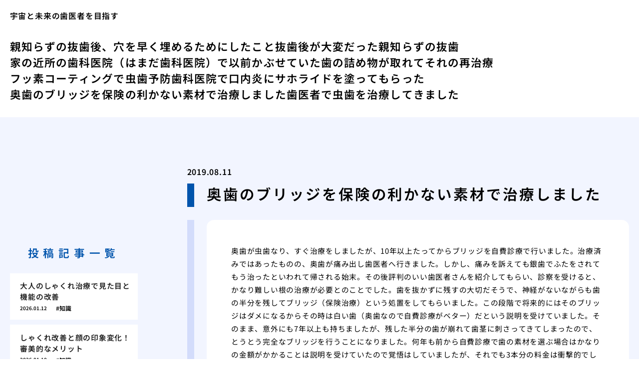

--- FILE ---
content_type: text/html; charset=UTF-8
request_url: https://bad-teeth.info/sozai/
body_size: 11047
content:
<!doctype html>
<html lang="ja">
<head>
  <meta charset="utf-8">
  <meta name="viewport" content="width=device-width, initial-scale=1, viewport-fit=cover">
  <meta name="format-detection" content="telephone=no">
  <title>奥歯のブリッジを保険の利かない素材で治療しました | 宇宙と未来の歯医者を目指す</title>
      <meta name="description" content="奥歯が虫歯なり、すぐ治療をしましたが、10年以上たってからブリッジを自費診療で行いました。治療済みではあったものの、奥歯が痛み出し歯医者へ行きました。しかし、痛みを訴えても銀歯でふたをされてもう治ったといわれて帰される始...">
  <meta name='robots' content='max-image-preview:large' />
	<style>img:is([sizes="auto" i], [sizes^="auto," i]) { contain-intrinsic-size: 3000px 1500px }</style>
	<style id='classic-theme-styles-inline-css' type='text/css'>
/*! This file is auto-generated */
.wp-block-button__link{color:#fff;background-color:#32373c;border-radius:9999px;box-shadow:none;text-decoration:none;padding:calc(.667em + 2px) calc(1.333em + 2px);font-size:1.125em}.wp-block-file__button{background:#32373c;color:#fff;text-decoration:none}
</style>
<link rel='stylesheet' id='style-css' href='https://bad-teeth.info/wp-content/themes/various-satellites/style.css?ver=1.0.5' type='text/css' media='all' />
<link rel='stylesheet' id='custom-css' href='https://bad-teeth.info/wp-content/themes/various-satellites/skin/f/style.css?ver=1.0.5' type='text/css' media='all' />
<script type="text/javascript" src="https://bad-teeth.info/wp-includes/js/jquery/jquery.min.js?ver=3.7.1" id="jquery-core-js"></script>
<script type="text/javascript" src="https://bad-teeth.info/wp-includes/js/jquery/jquery-migrate.min.js?ver=3.4.1" id="jquery-migrate-js"></script>
<link rel="canonical" href="https://bad-teeth.info/sozai/" />
<link rel="alternate" title="oEmbed (JSON)" type="application/json+oembed" href="https://bad-teeth.info/wp-json/oembed/1.0/embed?url=https%3A%2F%2Fbad-teeth.info%2Fsozai%2F" />
<link rel="alternate" title="oEmbed (XML)" type="text/xml+oembed" href="https://bad-teeth.info/wp-json/oembed/1.0/embed?url=https%3A%2F%2Fbad-teeth.info%2Fsozai%2F&#038;format=xml" />
<script type="application/ld+json">{
    "@context": "https:\/\/schema.org",
    "@type": "Article",
    "mainEntityOfPage": {
        "@type": "WebPage",
        "@id": "https:\/\/bad-teeth.info\/sozai\/"
    },
    "headline": "奥歯のブリッジを保険の利かない素材で治療しました | 宇宙と未来の歯医者を目指す",
    "description": "奥歯が虫歯なり、すぐ治療をしましたが、10年以上たってからブリッジを自費診療で行いました。治療済みではあったものの、奥歯が痛み出し歯医者へ行きました。しかし、痛みを訴えても銀歯でふたをされてもう治ったといわれて帰される始...",
    "datePublished": "2019-08-11T02:56:12+09:00",
    "dateModified": "2019-07-29T15:59:18+09:00",
    "image": "",
    "publisher": {
        "@type": "Organization",
        "name": "宇宙と未来の歯医者を目指す",
        "url": "https:\/\/bad-teeth.info"
    },
    "author": {
        "@type": "Person",
        "name": "yoshi"
    }
}</script></head>
<body>
<div class="wrapper">
<div class="block1">
  <header class="header">
    <h1 class="header-h1">宇宙と未来の歯医者を目指す</h1>      <button type="button" class="header-button" id="headerBtn"></button>
              <div class="header-menu" id="headerMenu">
          <button type="button" id="headerClose"></button>
          <nav class="menu-%e3%82%b0%e3%83%ad%e3%83%bc%e3%83%90%e3%83%ab%e3%83%a1%e3%83%8b%e3%83%a5%e3%83%bc-container"><ul><li id="menu-item-20" class="menu-item menu-item-type-post_type menu-item-object-page menu-item-home menu-item-20"><a href="https://bad-teeth.info/">親知らずの抜歯後、穴を早く埋めるためにしたこと</a></li>
<li id="menu-item-22" class="menu-item menu-item-type-post_type menu-item-object-page menu-item-22"><a href="https://bad-teeth.info/%e6%8a%9c%e6%ad%af%e5%be%8c%e3%81%8c%e5%a4%a7%e5%a4%89%e3%81%a0%e3%81%a3%e3%81%9f%e8%a6%aa%e7%9f%a5%e3%82%89%e3%81%9a%e3%81%ae%e6%8a%9c%e6%ad%af/">抜歯後が大変だった親知らずの抜歯</a></li>
<li id="menu-item-23" class="menu-item menu-item-type-post_type menu-item-object-page menu-item-23"><a href="https://bad-teeth.info/saichiryo/">家の近所の歯科医院（はまだ歯科医院）で以前かぶせていた歯の詰め物が取れてそれの再治療</a></li>
<li id="menu-item-24" class="menu-item menu-item-type-post_type menu-item-object-page menu-item-24"><a href="https://bad-teeth.info/husso/">フッ素コーティングで虫歯予防</a></li>
<li id="menu-item-37" class="menu-item menu-item-type-post_type menu-item-object-page menu-item-37"><a href="https://bad-teeth.info/konaien/">歯科医院で口内炎にサホライドを塗ってもらった</a></li>
<li id="menu-item-38" class="menu-item menu-item-type-post_type menu-item-object-page current-menu-item page_item page-item-14 current_page_item menu-item-38"><a href="https://bad-teeth.info/sozai/" aria-current="page">奥歯のブリッジを保険の利かない素材で治療しました</a></li>
<li id="menu-item-39" class="menu-item menu-item-type-post_type menu-item-object-page menu-item-39"><a href="https://bad-teeth.info/mushiba/">歯医者で虫歯を治療してきました</a></li>
</ul></nav>        </div>
        </header>
  </div>

<div class="block2">
    <main class="main">
    <article class="post">
        <div class="post-meta">
        <time class="post-time">2019.08.11</time>
              </div>
    
    <div class="post-title">奥歯のブリッジを保険の利かない素材で治療しました</div>

    
    <div class="post-content">
      <p>奥歯が虫歯なり、すぐ治療をしましたが、10年以上たってからブリッジを自費診療で行いました。治療済みではあったものの、奥歯が痛み出し歯医者へ行きました。しかし、痛みを訴えても銀歯でふたをされてもう治ったといわれて帰される始末。その後評判のいい歯医者さんを紹介してもらい、診察を受けると、かなり難しい根の治療が必要とのことでした。歯を抜かずに残すの大切だそうで、神経がないながらも歯の半分を残してブリッジ（保険治療）という処置をしてもらいました。この段階で将来的にはそのブリッジはダメになるからその時は白い歯（奥歯なので自費診療がベター）だという説明を受けていました。そのまま、意外にも7年以上も持ちましたが、残した半分の歯が崩れて歯茎に刺さってきてしまったので、とうとう完全なブリッジを行うことになりました。何年も前から自費診療で歯の素材を選ぶ場合はかなりの金額がかかることは説明を受けていたので覚悟はしていましたが、それでも3本分の料金は衝撃的でした。奥歯はそうとうな負担がかかるので、保険を使った素材だと色の問題だけではなくて、強度が一番の問題になってくるそうです。安い素材を選んで数年毎に治療を繰り返すことを考えると、歯への負担もありますし、一番強度の高い寿命より長く持つという素材を選択しました。一生ものなので、色もかみ合わせも何度も通って検討してもらい納得のいく治療をしてもらえました。</p>
    </div>
  </article>  </main>

      <aside class="sidebar">
        <div class="recents">
    <h3 class="recents-title sidebar-title">投稿記事一覧</h3>
    <div class="recents-item" id="recents">
              <a href="https://bad-teeth.info/yci76/">
          <h4 class="recents-item-title">大人のしゃくれ治療で見た目と機能の改善</h4>
          <div class="recents-item-meta">
            <time>2026.01.12</time>
                          <small>知識</small>
                      </div>
        </a>
              <a href="https://bad-teeth.info/gbr70/">
          <h4 class="recents-item-title">しゃくれ改善と顔の印象変化！審美的なメリット</h4>
          <div class="recents-item-meta">
            <time>2026.01.10</time>
                          <small>知識</small>
                      </div>
        </a>
              <a href="https://bad-teeth.info/gb1is/">
          <h4 class="recents-item-title">くちびるが腫れる病気とは？ヘルペスから血管性浮腫まで</h4>
          <div class="recents-item-meta">
            <time>2025.12.30</time>
                          <small>医療</small>
                      </div>
        </a>
              <a href="https://bad-teeth.info/yr3rv/">
          <h4 class="recents-item-title">繰り返すくちびるの腫れ？慢性化を防ぐための対策</h4>
          <div class="recents-item-meta">
            <time>2025.12.25</time>
                          <small>医療</small>
                      </div>
        </a>
              <a href="https://bad-teeth.info/z6a5c/">
          <h4 class="recents-item-title">しゃくれを治すために知っておきたい外科手術の選択肢</h4>
          <div class="recents-item-meta">
            <time>2025.12.17</time>
                          <small>医療</small>
                      </div>
        </a>
              <a href="https://bad-teeth.info/pl5t5/">
          <h4 class="recents-item-title">くちびるの腫れとアレルギー？見過ごされがちな関連性</h4>
          <div class="recents-item-meta">
            <time>2025.12.10</time>
                          <small>知識</small>
                      </div>
        </a>
              <a href="https://bad-teeth.info/pik39/">
          <h4 class="recents-item-title">しゃくれを治す小児矯正！成長期にできること</h4>
          <div class="recents-item-meta">
            <time>2025.11.29</time>
                          <small>知識</small>
                      </div>
        </a>
              <a href="https://bad-teeth.info/a099g/">
          <h4 class="recents-item-title">くちびるが腫れるのは病気？専門医に相談すべき症状</h4>
          <div class="recents-item-meta">
            <time>2025.11.23</time>
                          <small>知識</small>
                      </div>
        </a>
              <a href="https://bad-teeth.info/u3ymv/">
          <h4 class="recents-item-title">子供のでかい口内炎親ができるケアとは</h4>
          <div class="recents-item-meta">
            <time>2025.10.15</time>
                          <small>未分類</small>
                      </div>
        </a>
              <a href="https://bad-teeth.info/beni1/">
          <h4 class="recents-item-title">費用と効果で選ぶオフィスホワイトニング頻度</h4>
          <div class="recents-item-meta">
            <time>2025.10.15</time>
                          <small>未分類</small>
                      </div>
        </a>
              <a href="https://bad-teeth.info/kq1ee/">
          <h4 class="recents-item-title">下の歯並びが悪くなってきたと感じた時の対処法</h4>
          <div class="recents-item-meta">
            <time>2025.10.14</time>
                          <small>未分類</small>
                      </div>
        </a>
              <a href="https://bad-teeth.info/k0snz/">
          <h4 class="recents-item-title">ベロのぶつぶつ病院は何科？受診の目安とは</h4>
          <div class="recents-item-meta">
            <time>2025.10.14</time>
                          <small>未分類</small>
                      </div>
        </a>
              <a href="https://bad-teeth.info/ci3ux/">
          <h4 class="recents-item-title">マスク口臭の原因は病気？考えられる歯科疾患</h4>
          <div class="recents-item-meta">
            <time>2025.10.13</time>
                          <small>未分類</small>
                      </div>
        </a>
              <a href="https://bad-teeth.info/gsfa2/">
          <h4 class="recents-item-title">ドライソケット進行と見た目の変化を解説</h4>
          <div class="recents-item-meta">
            <time>2025.10.13</time>
                          <small>未分類</small>
                      </div>
        </a>
              <a href="https://bad-teeth.info/x99ns/">
          <h4 class="recents-item-title">ブリッジ治療後の歯痛どう対処すればいいの</h4>
          <div class="recents-item-meta">
            <time>2025.10.11</time>
                          <small>未分類</small>
                      </div>
        </a>
              <a href="https://bad-teeth.info/khd2h/">
          <h4 class="recents-item-title">私のブリッジ体験記まさかの歯痛とその顛末</h4>
          <div class="recents-item-meta">
            <time>2025.10.11</time>
                          <small>未分類</small>
                      </div>
        </a>
              <a href="https://bad-teeth.info/nvfm2/">
          <h4 class="recents-item-title">ホワイトニング後の飲み物何を選ぶべき？</h4>
          <div class="recents-item-meta">
            <time>2025.10.10</time>
                          <small>未分類</small>
                      </div>
        </a>
              <a href="https://bad-teeth.info/f6vsv/">
          <h4 class="recents-item-title">奥歯が欠けたまま放置するリスクとは？</h4>
          <div class="recents-item-meta">
            <time>2025.10.08</time>
                          <small>未分類</small>
                      </div>
        </a>
              <a href="https://bad-teeth.info/839ui/">
          <h4 class="recents-item-title">リステリン使用後の食事すぐに食べても大丈夫？</h4>
          <div class="recents-item-meta">
            <time>2025.10.07</time>
                          <small>未分類</small>
                      </div>
        </a>
              <a href="https://bad-teeth.info/jy0qs/">
          <h4 class="recents-item-title">リステリン使用時の注意点これを守って安全に</h4>
          <div class="recents-item-meta">
            <time>2025.10.06</time>
                          <small>未分類</small>
                      </div>
        </a>
              <a href="https://bad-teeth.info/c749s/">
          <h4 class="recents-item-title">しゃくれ改善自力トレーニングの限界と危険性</h4>
          <div class="recents-item-meta">
            <time>2025.10.06</time>
                          <small>未分類</small>
                      </div>
        </a>
              <a href="https://bad-teeth.info/w9n4k/">
          <h4 class="recents-item-title">リンパが腫れるほどの奥歯の痛み放置リスク</h4>
          <div class="recents-item-meta">
            <time>2025.10.04</time>
                          <small>未分類</small>
                      </div>
        </a>
              <a href="https://bad-teeth.info/fyt55/">
          <h4 class="recents-item-title">でかい口内炎の治し方市販薬と病院</h4>
          <div class="recents-item-meta">
            <time>2025.10.04</time>
                          <small>未分類</small>
                      </div>
        </a>
              <a href="https://bad-teeth.info/fqbe9/">
          <h4 class="recents-item-title">痛いベロの下の口内炎早く治すための対処法</h4>
          <div class="recents-item-meta">
            <time>2025.10.01</time>
                          <small>未分類</small>
                      </div>
        </a>
              <a href="https://bad-teeth.info/16vkz/">
          <h4 class="recents-item-title">マスク生活と口呼吸口臭悪化の意外な関係</h4>
          <div class="recents-item-meta">
            <time>2025.09.30</time>
                          <small>未分類</small>
                      </div>
        </a>
              <a href="https://bad-teeth.info/y792t/">
          <h4 class="recents-item-title">ブリッジを長持ちさせる秘訣と歯痛予防の日常ケア</h4>
          <div class="recents-item-meta">
            <time>2025.09.30</time>
                          <small>未分類</small>
                      </div>
        </a>
              <a href="https://bad-teeth.info/stae6/">
          <h4 class="recents-item-title">奥歯の奥とリンパの痛み歯科か耳鼻科か？</h4>
          <div class="recents-item-meta">
            <time>2025.09.29</time>
                          <small>未分類</small>
                      </div>
        </a>
              <a href="https://bad-teeth.info/de88s/">
          <h4 class="recents-item-title">ストレスとでかい口内炎意外な関係性</h4>
          <div class="recents-item-meta">
            <time>2025.09.29</time>
                          <small>未分類</small>
                      </div>
        </a>
              <a href="https://bad-teeth.info/wnzs0/">
          <h4 class="recents-item-title">ブリッジの歯痛再治療は必要？歯科医の判断基準</h4>
          <div class="recents-item-meta">
            <time>2025.09.29</time>
                          <small>未分類</small>
                      </div>
        </a>
              <a href="https://bad-teeth.info/5824t/">
          <h4 class="recents-item-title">しゃくれ治療の第一歩自力でできる情報収集</h4>
          <div class="recents-item-meta">
            <time>2025.09.28</time>
                          <small>未分類</small>
                      </div>
        </a>
              <a href="https://bad-teeth.info/851fi/">
          <h4 class="recents-item-title">奥歯の欠けは詰め物が原因？対処法と再治療</h4>
          <div class="recents-item-meta">
            <time>2025.09.28</time>
                          <small>未分類</small>
                      </div>
        </a>
              <a href="https://bad-teeth.info/ary77/">
          <h4 class="recents-item-title">ベロにできたぶつぶつ痛い時の対処法は</h4>
          <div class="recents-item-meta">
            <time>2025.09.27</time>
                          <small>未分類</small>
                      </div>
        </a>
              <a href="https://bad-teeth.info/j7fj0/">
          <h4 class="recents-item-title">私のリステリン活用術毎日のオーラルケア体験</h4>
          <div class="recents-item-meta">
            <time>2025.09.26</time>
                          <small>未分類</small>
                      </div>
        </a>
              <a href="https://bad-teeth.info/t7pf7/">
          <h4 class="recents-item-title">横になると歯が痛いのは神経のサイン？歯科医に聞く</h4>
          <div class="recents-item-meta">
            <time>2025.09.23</time>
                          <small>未分類</small>
                      </div>
        </a>
              <a href="https://bad-teeth.info/e790u/">
          <h4 class="recents-item-title">下の歯並びのガタガタ目立たない矯正法とは</h4>
          <div class="recents-item-meta">
            <time>2025.09.23</time>
                          <small>未分類</small>
                      </div>
        </a>
              <a href="https://bad-teeth.info/b9bwo/">
          <h4 class="recents-item-title">ブリッジの痛みの種類とそれぞれの原因を解説</h4>
          <div class="recents-item-meta">
            <time>2025.09.23</time>
                          <small>未分類</small>
                      </div>
        </a>
              <a href="https://bad-teeth.info/amah3/">
          <h4 class="recents-item-title">自力ケアと専門治療しゃくれ改善の最適解</h4>
          <div class="recents-item-meta">
            <time>2025.09.22</time>
                          <small>未分類</small>
                      </div>
        </a>
              <a href="https://bad-teeth.info/ca7bx/">
          <h4 class="recents-item-title">子供のベロの下の口内炎親ができるケアとは</h4>
          <div class="recents-item-meta">
            <time>2025.09.22</time>
                          <small>未分類</small>
                      </div>
        </a>
              <a href="https://bad-teeth.info/fx6eh/">
          <h4 class="recents-item-title">歯科でのグラグラ歯抜歯痛みへの配慮</h4>
          <div class="recents-item-meta">
            <time>2025.09.22</time>
                          <small>未分類</small>
                      </div>
        </a>
              <a href="https://bad-teeth.info/p32jz/">
          <h4 class="recents-item-title">グラグラ歯の抜歯自宅で安全にできる？</h4>
          <div class="recents-item-meta">
            <time>2025.09.21</time>
                          <small>未分類</small>
                      </div>
        </a>
              <a href="https://bad-teeth.info/c92wb/">
          <h4 class="recents-item-title">痛くないグラグラ歯の抜歯歯科医の技術</h4>
          <div class="recents-item-meta">
            <time>2025.09.21</time>
                          <small>未分類</small>
                      </div>
        </a>
              <a href="https://bad-teeth.info/n5req/">
          <h4 class="recents-item-title">奥歯が欠けた！考えられる原因とすぐすべきこと</h4>
          <div class="recents-item-meta">
            <time>2025.09.21</time>
                          <small>未分類</small>
                      </div>
        </a>
              <a href="https://bad-teeth.info/04vko/">
          <h4 class="recents-item-title">グラグラの歯抜く前に知る痛み対策</h4>
          <div class="recents-item-meta">
            <time>2025.09.19</time>
                          <small>未分類</small>
                      </div>
        </a>
              <a href="https://bad-teeth.info/gy44n/">
          <h4 class="recents-item-title">親知らずが原因？奥歯の歯茎の痛みの見分け方</h4>
          <div class="recents-item-meta">
            <time>2025.09.17</time>
                          <small>未分類</small>
                      </div>
        </a>
              <a href="https://bad-teeth.info/ae29y/">
          <h4 class="recents-item-title">奥歯の奥の痛みとリンパの腫れ考えられる原因</h4>
          <div class="recents-item-meta">
            <time>2025.09.17</time>
                          <small>未分類</small>
                      </div>
        </a>
              <a href="https://bad-teeth.info/71pob/">
          <h4 class="recents-item-title">子供の顎しゃくれ早期発見と治療の重要性</h4>
          <div class="recents-item-meta">
            <time>2025.09.17</time>
                          <small>未分類</small>
                      </div>
        </a>
              <a href="https://bad-teeth.info/k5256/">
          <h4 class="recents-item-title">しゃくれを自力で治すのは可能？現実と誤解</h4>
          <div class="recents-item-meta">
            <time>2025.09.16</time>
                          <small>未分類</small>
                      </div>
        </a>
              <a href="https://bad-teeth.info/nlhq1/">
          <h4 class="recents-item-title">マウスピースで顎関節症は治る？治療の実際</h4>
          <div class="recents-item-meta">
            <time>2025.09.16</time>
                          <small>未分類</small>
                      </div>
        </a>
              <a href="https://bad-teeth.info/t5i40/">
          <h4 class="recents-item-title">顎しゃくれと噛み合わせの関係性とは？</h4>
          <div class="recents-item-meta">
            <time>2025.09.15</time>
                          <small>未分類</small>
                      </div>
        </a>
              <a href="https://bad-teeth.info/bj8lg/">
          <h4 class="recents-item-title">マスク口臭対策グッズおすすめアイテムと選び方</h4>
          <div class="recents-item-meta">
            <time>2025.09.15</time>
                          <small>未分類</small>
                      </div>
        </a>
              <a href="https://bad-teeth.info/k2gzj/">
          <h4 class="recents-item-title">自力でしゃくれは治らない？専門家の見解</h4>
          <div class="recents-item-meta">
            <time>2025.09.14</time>
                          <small>未分類</small>
                      </div>
        </a>
              <a href="https://bad-teeth.info/k6rzu/">
          <h4 class="recents-item-title">ホワイトニング直後の食事これは食べて大丈夫？</h4>
          <div class="recents-item-meta">
            <time>2025.09.14</time>
                          <small>未分類</small>
                      </div>
        </a>
              <a href="https://bad-teeth.info/orsib4/">
          <h4 class="recents-item-title">しゃくれの原因別自力での対処法の違い</h4>
          <div class="recents-item-meta">
            <time>2025.09.12</time>
                          <small>未分類</small>
                      </div>
        </a>
              <a href="https://bad-teeth.info/zz8re/">
          <h4 class="recents-item-title">私の体験談ベロの下の口内炎との長い戦い</h4>
          <div class="recents-item-meta">
            <time>2025.09.11</time>
                          <small>未分類</small>
                      </div>
        </a>
              <a href="https://bad-teeth.info/jbe0f/">
          <h4 class="recents-item-title">下の歯並びが悪くなるのは親知らずが原因？</h4>
          <div class="recents-item-meta">
            <time>2025.09.11</time>
                          <small>未分類</small>
                      </div>
        </a>
              <a href="https://bad-teeth.info/r7ffp/">
          <h4 class="recents-item-title">奥歯の奥の痛みとリンパ腫れ親知らずが原因？</h4>
          <div class="recents-item-meta">
            <time>2025.09.11</time>
                          <small>未分類</small>
                      </div>
        </a>
              <a href="https://bad-teeth.info/w6rkg/">
          <h4 class="recents-item-title">私の体験談奥歯の奥の痛みとリンパの腫れ</h4>
          <div class="recents-item-meta">
            <time>2025.09.09</time>
                          <small>未分類</small>
                      </div>
        </a>
              <a href="https://bad-teeth.info/52r3q/">
          <h4 class="recents-item-title">ホワイトニング効果半減？NGな食べ物リスト</h4>
          <div class="recents-item-meta">
            <time>2025.09.09</time>
                          <small>未分類</small>
                      </div>
        </a>
              <a href="https://bad-teeth.info/u4wx2/">
          <h4 class="recents-item-title">顎しゃくれの治療法矯正と手術の選択肢</h4>
          <div class="recents-item-meta">
            <time>2025.09.08</time>
                          <small>未分類</small>
                      </div>
        </a>
              <a href="https://bad-teeth.info/kfw4o/">
          <h4 class="recents-item-title">私の体験談下の歯並びが徐々に悪化…その時</h4>
          <div class="recents-item-meta">
            <time>2025.09.08</time>
                          <small>未分類</small>
                      </div>
        </a>
              <a href="https://bad-teeth.info/h0mf1/">
          <h4 class="recents-item-title">下の歯並びの乱れは矯正治療で治せる？</h4>
          <div class="recents-item-meta">
            <time>2025.09.08</time>
                          <small>未分類</small>
                      </div>
        </a>
              <a href="https://bad-teeth.info/fa0cl/">
          <h4 class="recents-item-title">ホワイトニング後の安心ごはんレシピ集を紹介</h4>
          <div class="recents-item-meta">
            <time>2025.09.08</time>
                          <small>未分類</small>
                      </div>
        </a>
              <a href="https://bad-teeth.info/tbtx9/">
          <h4 class="recents-item-title">歯科医に聞くブリッジの歯が痛い時の正しい対応</h4>
          <div class="recents-item-meta">
            <time>2025.09.07</time>
                          <small>未分類</small>
                      </div>
        </a>
              <a href="https://bad-teeth.info/h7pgn/">
          <h4 class="recents-item-title">顎関節症マウスピースの費用と保険適用の有無</h4>
          <div class="recents-item-meta">
            <time>2025.09.07</time>
                          <small>未分類</small>
                      </div>
        </a>
              <a href="https://bad-teeth.info/v9lyy/">
          <h4 class="recents-item-title">横になると歯が痛い時の睡眠法少しでも楽に</h4>
          <div class="recents-item-meta">
            <time>2025.09.06</time>
                          <small>未分類</small>
                      </div>
        </a>
              <a href="https://bad-teeth.info/yhha7/">
          <h4 class="recents-item-title">私の体験談奥歯の歯茎の激痛その原因と治療</h4>
          <div class="recents-item-meta">
            <time>2025.09.06</time>
                          <small>未分類</small>
                      </div>
        </a>
              <a href="https://bad-teeth.info/jx799/">
          <h4 class="recents-item-title">グラグラ歯抜歯後の食事痛くない工夫</h4>
          <div class="recents-item-meta">
            <time>2025.09.06</time>
                          <small>未分類</small>
                      </div>
        </a>
              <a href="https://bad-teeth.info/laik1/">
          <h4 class="recents-item-title">ブリッジの歯が痛い！考えられる原因とは</h4>
          <div class="recents-item-meta">
            <time>2025.09.06</time>
                          <small>未分類</small>
                      </div>
        </a>
              <a href="https://bad-teeth.info/h5lm2/">
          <h4 class="recents-item-title">歯科医が解説でかい口内炎のレーザー治療</h4>
          <div class="recents-item-meta">
            <time>2025.09.03</time>
                          <small>未分類</small>
                      </div>
        </a>
              <a href="https://bad-teeth.info/155lc/">
          <h4 class="recents-item-title">でかい口内炎なぜできる？原因と対策</h4>
          <div class="recents-item-meta">
            <time>2025.09.03</time>
                          <small>未分類</small>
                      </div>
        </a>
              <a href="https://bad-teeth.info/kki52/">
          <h4 class="recents-item-title">ベロのぶつぶつ市販薬で治せる？選び方と注意点</h4>
          <div class="recents-item-meta">
            <time>2025.09.02</time>
                          <small>未分類</small>
                      </div>
        </a>
              <a href="https://bad-teeth.info/cdde8/">
          <h4 class="recents-item-title">子供のグラグラ乳歯抜くのは痛くない？</h4>
          <div class="recents-item-meta">
            <time>2025.09.02</time>
                          <small>未分類</small>
                      </div>
        </a>
              <a href="https://bad-teeth.info/zws1d/">
          <h4 class="recents-item-title">顎しゃくれは遺伝する？気になる確率と対策</h4>
          <div class="recents-item-meta">
            <time>2025.09.01</time>
                          <small>未分類</small>
                      </div>
        </a>
              <a href="https://bad-teeth.info/z4xsz/">
          <h4 class="recents-item-title">オフィスホワイトニング頻度相談の大切さ</h4>
          <div class="recents-item-meta">
            <time>2025.09.01</time>
                          <small>未分類</small>
                      </div>
        </a>
              <a href="https://bad-teeth.info/q1hrr/">
          <h4 class="recents-item-title">マスク口臭を撃退！今日からできる予防と対策</h4>
          <div class="recents-item-meta">
            <time>2025.08.31</time>
                          <small>未分類</small>
                      </div>
        </a>
              <a href="https://bad-teeth.info/t9xa2/">
          <h4 class="recents-item-title">歯ぎしりで奥歯が欠けた？そのメカニズムと対策</h4>
          <div class="recents-item-meta">
            <time>2025.08.31</time>
                          <small>未分類</small>
                      </div>
        </a>
              <a href="https://bad-teeth.info/ddb2u/">
          <h4 class="recents-item-title">ドライソケットの不安見た目で悩む前に相談を</h4>
          <div class="recents-item-meta">
            <time>2025.08.31</time>
                          <small>未分類</small>
                      </div>
        </a>
              <a href="https://bad-teeth.info/sv4n1/">
          <h4 class="recents-item-title">リステリンでうがいはOK？正しい喉ケアとの違い</h4>
          <div class="recents-item-meta">
            <time>2025.08.29</time>
                          <small>未分類</small>
                      </div>
        </a>
              <a href="https://bad-teeth.info/l7lbw/">
          <h4 class="recents-item-title">上顎洞炎も原因？横になると歯が痛い場合</h4>
          <div class="recents-item-meta">
            <time>2025.08.28</time>
                          <small>未分類</small>
                      </div>
        </a>
              <a href="https://bad-teeth.info/rl5vr/">
          <h4 class="recents-item-title">ベロの下の口内炎白い膜は何？正体と注意点</h4>
          <div class="recents-item-meta">
            <time>2025.08.28</time>
                          <small>未分類</small>
                      </div>
        </a>
              <a href="https://bad-teeth.info/n87zr/">
          <h4 class="recents-item-title">奥歯が欠けないようにする予防法と日常ケア</h4>
          <div class="recents-item-meta">
            <time>2025.08.27</time>
                          <small>未分類</small>
                      </div>
        </a>
              <a href="https://bad-teeth.info/d04dg/">
          <h4 class="recents-item-title">しゃくれを隠すメイクや髪型自力での工夫</h4>
          <div class="recents-item-meta">
            <time>2025.08.27</time>
                          <small>未分類</small>
                      </div>
        </a>
              <a href="https://bad-teeth.info/aimtt1/">
          <h4 class="recents-item-title">奥歯の歯茎が痛い！考えられる主な原因とは</h4>
          <div class="recents-item-meta">
            <time>2025.08.27</time>
                          <small>未分類</small>
                      </div>
        </a>
              <a href="https://bad-teeth.info/y4sjq/">
          <h4 class="recents-item-title">奥歯の歯茎の痛み歯磨きで悪化させない方法</h4>
          <div class="recents-item-meta">
            <time>2025.08.25</time>
                          <small>未分類</small>
                      </div>
        </a>
              <a href="https://bad-teeth.info/q2b7h/">
          <h4 class="recents-item-title">横になると歯が痛むのは虫歯のサイン？放置は危険</h4>
          <div class="recents-item-meta">
            <time>2025.08.24</time>
                          <small>未分類</small>
                      </div>
        </a>
              <a href="https://bad-teeth.info/n6ob6/">
          <h4 class="recents-item-title">奥歯の歯茎の痛みとストレス意外な関係性</h4>
          <div class="recents-item-meta">
            <time>2025.08.22</time>
                          <small>未分類</small>
                      </div>
        </a>
              <a href="https://bad-teeth.info/t2n3p/">
          <h4 class="recents-item-title">横になると歯が痛い！その意外な原因とは？</h4>
          <div class="recents-item-meta">
            <time>2025.08.20</time>
                          <small>未分類</small>
                      </div>
        </a>
              <a href="https://bad-teeth.info/lufl6/">
          <h4 class="recents-item-title">グラグラの歯を自分で抜くのは絶対ダメ</h4>
          <div class="recents-item-meta">
            <time>2025.08.20</time>
                          <small>未分類</small>
                      </div>
        </a>
              <a href="https://bad-teeth.info/hurc1/">
          <h4 class="recents-item-title">目標の色別オフィスホワイトニング頻度</h4>
          <div class="recents-item-meta">
            <time>2025.08.20</time>
                          <small>未分類</small>
                      </div>
        </a>
              <a href="https://bad-teeth.info/ljl6w/">
          <h4 class="recents-item-title">奥歯の奥の痛みとリンパ腫れ繰り返さない予防策</h4>
          <div class="recents-item-meta">
            <time>2025.08.20</time>
                          <small>未分類</small>
                      </div>
        </a>
              <a href="https://bad-teeth.info/h6anm/">
          <h4 class="recents-item-title">奥歯の奥とリンパの痛み早く治すための対処法</h4>
          <div class="recents-item-meta">
            <time>2025.08.19</time>
                          <small>未分類</small>
                      </div>
        </a>
              <a href="https://bad-teeth.info/m82d0/">
          <h4 class="recents-item-title">奥歯の奥が痛くリンパも腫れる時の応急処置</h4>
          <div class="recents-item-meta">
            <time>2025.08.18</time>
                          <small>未分類</small>
                      </div>
        </a>
              <a href="https://bad-teeth.info/03ge6/">
          <h4 class="recents-item-title">ベロのぶつぶつ白い場合と赤い場合の違い</h4>
          <div class="recents-item-meta">
            <time>2025.08.18</time>
                          <small>未分類</small>
                      </div>
        </a>
              <a href="https://bad-teeth.info/f74yv/">
          <h4 class="recents-item-title">顎関節症マウスピースの正しい使い方と注意点</h4>
          <div class="recents-item-meta">
            <time>2025.08.18</time>
                          <small>未分類</small>
                      </div>
        </a>
              <a href="https://bad-teeth.info/fhd5t/">
          <h4 class="recents-item-title">マスク口臭と食べ物の関係臭いを抑える食事とは</h4>
          <div class="recents-item-meta">
            <time>2025.08.17</time>
                          <small>未分類</small>
                      </div>
        </a>
              <a href="https://bad-teeth.info/c3dbt/">
          <h4 class="recents-item-title">横になると歯が痛い！自分でできる応急処置</h4>
          <div class="recents-item-meta">
            <time>2025.08.17</time>
                          <small>未分類</small>
                      </div>
        </a>
              <a href="https://bad-teeth.info/z2twr/">
          <h4 class="recents-item-title">私のホワイトニング体験談食事制限のリアル</h4>
          <div class="recents-item-meta">
            <time>2025.08.17</time>
                          <small>未分類</small>
                      </div>
        </a>
              <a href="https://bad-teeth.info/hm8x4/">
          <h4 class="recents-item-title">リステリンの効果を最大化する使い方のコツ</h4>
          <div class="recents-item-meta">
            <time>2025.08.15</time>
                          <small>未分類</small>
                      </div>
        </a>
              <a href="https://bad-teeth.info/vo5jc/">
          <h4 class="recents-item-title">ドライソケット放置リスク見た目以外の症状も</h4>
          <div class="recents-item-meta">
            <time>2025.08.14</time>
                          <small>未分類</small>
                      </div>
        </a>
              <a href="https://bad-teeth.info/zsrd9/">
          <h4 class="recents-item-title">リステリンの刺激が苦手な人へおすすめの対策</h4>
          <div class="recents-item-meta">
            <time>2025.08.14</time>
                          <small>未分類</small>
                      </div>
        </a>
              <a href="https://bad-teeth.info/v1gt7/">
          <h4 class="recents-item-title">奥歯の欠けは虫歯が原因？見分け方と対処</h4>
          <div class="recents-item-meta">
            <time>2025.08.13</time>
                          <small>未分類</small>
                      </div>
        </a>
              <a href="https://bad-teeth.info/z0pgr/">
          <h4 class="recents-item-title">うっかり食べてしまった！ホワイトニング後の対処法</h4>
          <div class="recents-item-meta">
            <time>2025.08.13</time>
                          <small>未分類</small>
                      </div>
        </a>
              <a href="https://bad-teeth.info/ncc1c/">
          <h4 class="recents-item-title">私の顎しゃくれ体験談コンプレックスと向き合う</h4>
          <div class="recents-item-meta">
            <time>2025.08.12</time>
                          <small>未分類</small>
                      </div>
        </a>
              <a href="https://bad-teeth.info/qjp1q/">
          <h4 class="recents-item-title">顎関節症とマウスピースその効果と役割とは</h4>
          <div class="recents-item-meta">
            <time>2025.08.12</time>
                          <small>未分類</small>
                      </div>
        </a>
              <a href="https://bad-teeth.info/eht59/">
          <h4 class="recents-item-title">ドライソケットの兆候見た目での判断ポイント</h4>
          <div class="recents-item-meta">
            <time>2025.08.11</time>
                          <small>未分類</small>
                      </div>
        </a>
              <a href="https://bad-teeth.info/z35wh/">
          <h4 class="recents-item-title">下の歯並びが悪化？考えられる原因とは</h4>
          <div class="recents-item-meta">
            <time>2025.08.10</time>
                          <small>未分類</small>
                      </div>
        </a>
              <a href="https://bad-teeth.info/o6gux/">
          <h4 class="recents-item-title">下の歯並び悪化を防ぐためにできることとは？</h4>
          <div class="recents-item-meta">
            <time>2025.08.09</time>
                          <small>未分類</small>
                      </div>
        </a>
              <a href="https://bad-teeth.info/e7bs9/">
          <h4 class="recents-item-title">リステリンと歯磨きの順番効果的なのはどっち？</h4>
          <div class="recents-item-meta">
            <time>2025.08.09</time>
                          <small>未分類</small>
                      </div>
        </a>
              <a href="https://bad-teeth.info/i7zt2/">
          <h4 class="recents-item-title">リステリン初心者向け正しい使い方を徹底解説</h4>
          <div class="recents-item-meta">
            <time>2025.08.08</time>
                          <small>未分類</small>
                      </div>
        </a>
              <a href="https://bad-teeth.info/ex1he/">
          <h4 class="recents-item-title">イベント前のオフィスホワイトニング頻度術</h4>
          <div class="recents-item-meta">
            <time>2025.08.06</time>
                          <small>未分類</small>
                      </div>
        </a>
              <a href="https://bad-teeth.info/apgve7/">
          <h4 class="recents-item-title">ドライソケット症例から学ぶ見た目の警告サイン</h4>
          <div class="recents-item-meta">
            <time>2025.08.05</time>
                          <small>未分類</small>
                      </div>
        </a>
              <a href="https://bad-teeth.info/gy90k/">
          <h4 class="recents-item-title">奥歯の奥とリンパの痛み市販薬は効果ある？</h4>
          <div class="recents-item-meta">
            <time>2025.08.04</time>
                          <small>未分類</small>
                      </div>
        </a>
              <a href="https://bad-teeth.info/hq4dl/">
          <h4 class="recents-item-title">グラグラの歯抜歯後の生活痛くないヒント</h4>
          <div class="recents-item-meta">
            <time>2025.08.02</time>
                          <small>未分類</small>
                      </div>
        </a>
              <a href="https://bad-teeth.info/m63kd/">
          <h4 class="recents-item-title">私のドライソケット体験記見た目の変化と痛み</h4>
          <div class="recents-item-meta">
            <time>2025.08.01</time>
                          <small>未分類</small>
                      </div>
        </a>
              <a href="https://bad-teeth.info/m2rmi/">
          <h4 class="recents-item-title">ベロの下の口内炎再発を防ぐための生活習慣</h4>
          <div class="recents-item-meta">
            <time>2025.08.01</time>
                          <small>未分類</small>
                      </div>
        </a>
              <a href="https://bad-teeth.info/s8wz0/">
          <h4 class="recents-item-title">ホワイトニング後の食事選び白い歯を保つ秘訣</h4>
          <div class="recents-item-meta">
            <time>2025.07.31</time>
                          <small>未分類</small>
                      </div>
        </a>
              <a href="https://bad-teeth.info/kf4tb/">
          <h4 class="recents-item-title">ストレスとベロのぶつぶつ意外な関係性</h4>
          <div class="recents-item-meta">
            <time>2025.07.31</time>
                          <small>未分類</small>
                      </div>
        </a>
              <a href="https://bad-teeth.info/67lcg/">
          <h4 class="recents-item-title">ベロのぶつぶつと口臭気になる関連性と対策</h4>
          <div class="recents-item-meta">
            <time>2025.07.29</time>
                          <small>未分類</small>
                      </div>
        </a>
              <a href="https://bad-teeth.info/q4wyf/">
          <h4 class="recents-item-title">グラグラ歯を抜く痛み最小限の方法とは</h4>
          <div class="recents-item-meta">
            <time>2025.07.29</time>
                          <small>未分類</small>
                      </div>
        </a>
              <a href="https://bad-teeth.info/g4ncp/">
          <h4 class="recents-item-title">歯科医はドライソケットをこう見る見た目の診断</h4>
          <div class="recents-item-meta">
            <time>2025.07.29</time>
                          <small>未分類</small>
                      </div>
        </a>
              <a href="https://bad-teeth.info/ilwc8/">
          <h4 class="recents-item-title">でかい口内炎予防法日々の生活でできること</h4>
          <div class="recents-item-meta">
            <time>2025.07.28</time>
                          <small>未分類</small>
                      </div>
        </a>
              <a href="https://bad-teeth.info/cwsu5/">
          <h4 class="recents-item-title">夜横になると歯が痛む理由とそのメカニズム</h4>
          <div class="recents-item-meta">
            <time>2025.07.28</time>
                          <small>未分類</small>
                      </div>
        </a>
              <a href="https://bad-teeth.info/gi70n/">
          <h4 class="recents-item-title">私のベロぶつぶつ体験記原因不明の不安</h4>
          <div class="recents-item-meta">
            <time>2025.07.27</time>
                          <small>未分類</small>
                      </div>
        </a>
              <a href="https://bad-teeth.info/j0u2k/">
          <h4 class="recents-item-title">痛すぎるでかい口内炎応急処置と注意点</h4>
          <div class="recents-item-meta">
            <time>2025.07.27</time>
                          <small>未分類</small>
                      </div>
        </a>
              <a href="https://bad-teeth.info/h0peh/">
          <h4 class="recents-item-title">顎しゃくれで悩んでいる人へ伝えたいこと</h4>
          <div class="recents-item-meta">
            <time>2025.07.27</time>
                          <small>未分類</small>
                      </div>
        </a>
              <a href="https://bad-teeth.info/t8xvw/">
          <h4 class="recents-item-title">下の歯並びが悪いとどんなデメリットがある？</h4>
          <div class="recents-item-meta">
            <time>2025.07.26</time>
                          <small>未分類</small>
                      </div>
        </a>
              <a href="https://bad-teeth.info/fvno3/">
          <h4 class="recents-item-title">マスク生活で気づいた自分の口臭その原因とは</h4>
          <div class="recents-item-meta">
            <time>2025.07.26</time>
                          <small>未分類</small>
                      </div>
        </a>
              <a href="https://bad-teeth.info/otij1/">
          <h4 class="recents-item-title">ベロの下の口内炎とストレス意外な関係性</h4>
          <div class="recents-item-meta">
            <time>2025.07.25</time>
                          <small>未分類</small>
                      </div>
        </a>
              <a href="https://bad-teeth.info/32u7d/">
          <h4 class="recents-item-title">ベロのぶつぶつ予防のためにできることとは</h4>
          <div class="recents-item-meta">
            <time>2025.07.25</time>
                          <small>未分類</small>
                      </div>
        </a>
              <a href="https://bad-teeth.info/rkpn6/">
          <h4 class="recents-item-title">マスク口臭と舌苔の関係性正しい舌ケアの方法</h4>
          <div class="recents-item-meta">
            <time>2025.07.25</time>
                          <small>未分類</small>
                      </div>
        </a>
              <a href="https://bad-teeth.info/809v6/">
          <h4 class="recents-item-title">でかい口内炎繰り返すなら歯科医に相談</h4>
          <div class="recents-item-meta">
            <time>2025.07.24</time>
                          <small>未分類</small>
                      </div>
        </a>
              <a href="https://bad-teeth.info/eq7lo/">
          <h4 class="recents-item-title">マスク時の口臭自分でできる簡単セルフチェック</h4>
          <div class="recents-item-meta">
            <time>2025.07.23</time>
                          <small>未分類</small>
                      </div>
        </a>
              <a href="https://bad-teeth.info/do030/">
          <h4 class="recents-item-title">子供のしゃくれ自力で気をつけることとは</h4>
          <div class="recents-item-meta">
            <time>2025.07.22</time>
                          <small>未分類</small>
                      </div>
        </a>
              <a href="https://bad-teeth.info/i4sm0/">
          <h4 class="recents-item-title">ブリッジの歯が痛む前に知っておくべき予防策</h4>
          <div class="recents-item-meta">
            <time>2025.07.22</time>
                          <small>未分類</small>
                      </div>
        </a>
              <a href="https://bad-teeth.info/p3y8p/">
          <h4 class="recents-item-title">ブリッジの歯痛放置するとどうなる？リスクとは</h4>
          <div class="recents-item-meta">
            <time>2025.07.21</time>
                          <small>未分類</small>
                      </div>
        </a>
              <a href="https://bad-teeth.info/28cbj/">
          <h4 class="recents-item-title">ドライソケット予防と口内ケア見た目を守る術</h4>
          <div class="recents-item-meta">
            <time>2025.07.20</time>
                          <small>未分類</small>
                      </div>
        </a>
              <a href="https://bad-teeth.info/aend3/">
          <h4 class="recents-item-title">ドライソケット？見た目で気になる時の対処法</h4>
          <div class="recents-item-meta">
            <time>2025.07.20</time>
                          <small>未分類</small>
                      </div>
        </a>
              <a href="https://bad-teeth.info/afq48/">
          <h4 class="recents-item-title">リステリンの種類別特徴と最適な使い方</h4>
          <div class="recents-item-meta">
            <time>2025.07.18</time>
                          <small>未分類</small>
                      </div>
        </a>
              <a href="https://bad-teeth.info/a89tb/">
          <h4 class="recents-item-title">顎しゃくれを放置するデメリットとは？</h4>
          <div class="recents-item-meta">
            <time>2025.07.18</time>
                          <small>未分類</small>
                      </div>
        </a>
              <a href="https://bad-teeth.info/xcx6h/">
          <h4 class="recents-item-title">オフィスホワイトニング頻度と歯の健康</h4>
          <div class="recents-item-meta">
            <time>2025.07.18</time>
                          <small>未分類</small>
                      </div>
        </a>
              <a href="https://bad-teeth.info/nx37u/">
          <h4 class="recents-item-title">ホワイトニング後の食事制限いつまで続けるべき？</h4>
          <div class="recents-item-meta">
            <time>2025.07.17</time>
                          <small>未分類</small>
                      </div>
        </a>
              <a href="https://bad-teeth.info/f2c4r/">
          <h4 class="recents-item-title">下の歯並びが悪くなってきたら何歳からでも治せる？</h4>
          <div class="recents-item-meta">
            <time>2025.07.17</time>
                          <small>未分類</small>
                      </div>
        </a>
              <a href="https://bad-teeth.info/z8kfr/">
          <h4 class="recents-item-title">ブリッジが合わない？歯痛との関連性と見分け方</h4>
          <div class="recents-item-meta">
            <time>2025.07.16</time>
                          <small>未分類</small>
                      </div>
        </a>
              <a href="https://bad-teeth.info/fd1cg/">
          <h4 class="recents-item-title">ベロの下の口内炎食事で気をつけること</h4>
          <div class="recents-item-meta">
            <time>2025.07.16</time>
                          <small>未分類</small>
                      </div>
        </a>
              <a href="https://bad-teeth.info/zw0yi/">
          <h4 class="recents-item-title">外食時の注意点ホワイトニング後に選ぶべきメニュー</h4>
          <div class="recents-item-meta">
            <time>2025.07.16</time>
                          <small>未分類</small>
                      </div>
        </a>
              <a href="https://bad-teeth.info/qp2j8/">
          <h4 class="recents-item-title">奥歯の歯茎の痛み放置するリスクと悪化のサイン</h4>
          <div class="recents-item-meta">
            <time>2025.07.16</time>
                          <small>未分類</small>
                      </div>
        </a>
              <a href="https://bad-teeth.info/qw3re/">
          <h4 class="recents-item-title">リステリン子供でも使える？年齢と注意点を解説</h4>
          <div class="recents-item-meta">
            <time>2025.07.14</time>
                          <small>未分類</small>
                      </div>
        </a>
              <a href="https://bad-teeth.info/dc83h/">
          <h4 class="recents-item-title">子供のベロのぶつぶつ親が注意すべき点</h4>
          <div class="recents-item-meta">
            <time>2025.07.14</time>
                          <small>未分類</small>
                      </div>
        </a>
              <a href="https://bad-teeth.info/ps1u4/">
          <h4 class="recents-item-title">ベロの下の口内炎なぜできる？主な原因とは</h4>
          <div class="recents-item-meta">
            <time>2025.07.13</time>
                          <small>未分類</small>
                      </div>
        </a>
              <a href="https://bad-teeth.info/s4n7e/">
          <h4 class="recents-item-title">しゃくれと姿勢の関係自力で改善できる？</h4>
          <div class="recents-item-meta">
            <time>2025.07.12</time>
                          <small>未分類</small>
                      </div>
        </a>
              <a href="https://bad-teeth.info/j8vc6/">
          <h4 class="recents-item-title">抜歯後の痛み止めグラグラ歯の場合も必要？</h4>
          <div class="recents-item-meta">
            <time>2025.07.12</time>
                          <small>未分類</small>
                      </div>
        </a>
              <a href="https://bad-teeth.info/mnf8z/">
          <h4 class="recents-item-title">私のマスク口臭体験談ショックと対策の日々</h4>
          <div class="recents-item-meta">
            <time>2025.07.11</time>
                          <small>未分類</small>
                      </div>
        </a>
              <a href="https://bad-teeth.info/f17xb/">
          <h4 class="recents-item-title">私の場合オフィスホワイトニング頻度体験</h4>
          <div class="recents-item-meta">
            <time>2025.07.11</time>
                          <small>未分類</small>
                      </div>
        </a>
              <a href="https://bad-teeth.info/id5z3/">
          <h4 class="recents-item-title">しゃくれを自力で悪化させないための注意点</h4>
          <div class="recents-item-meta">
            <time>2025.07.11</time>
                          <small>未分類</small>
                      </div>
        </a>
              <a href="https://bad-teeth.info/cr309/">
          <h4 class="recents-item-title">ベロのぶつぶつその正体と原因を探る</h4>
          <div class="recents-item-meta">
            <time>2025.07.10</time>
                          <small>未分類</small>
                      </div>
        </a>
              <a href="https://bad-teeth.info/xb450/">
          <h4 class="recents-item-title">下の歯並びの乱れを放置するリスクとは？</h4>
          <div class="recents-item-meta">
            <time>2025.07.09</time>
                          <small>未分類</small>
                      </div>
        </a>
              <a href="https://bad-teeth.info/w7bbu/">
          <h4 class="recents-item-title">プロが語るオフィスホワイトニング頻度</h4>
          <div class="recents-item-meta">
            <time>2025.07.08</time>
                          <small>未分類</small>
                      </div>
        </a>
              <a href="https://bad-teeth.info/ds1hz/">
          <h4 class="recents-item-title">マスク口臭が改善しない！歯科医院での相談と治療</h4>
          <div class="recents-item-meta">
            <time>2025.07.07</time>
                          <small>未分類</small>
                      </div>
        </a>
              <a href="https://bad-teeth.info/u52e3/">
          <h4 class="recents-item-title">顎しゃくれとは？その原因と特徴を解説</h4>
          <div class="recents-item-meta">
            <time>2025.07.07</time>
                          <small>未分類</small>
                      </div>
        </a>
              <a href="https://bad-teeth.info/tk3fb/">
          <h4 class="recents-item-title">でかい口内炎と間違えやすい口腔トラブル</h4>
          <div class="recents-item-meta">
            <time>2025.07.06</time>
                          <small>未分類</small>
                      </div>
        </a>
              <a href="https://bad-teeth.info/xtj8h/">
          <h4 class="recents-item-title">私の体験談奥歯が欠けた！その時の衝撃と治療</h4>
          <div class="recents-item-meta">
            <time>2025.07.04</time>
                          <small>未分類</small>
                      </div>
        </a>
              <a href="https://bad-teeth.info/l236z/">
          <h4 class="recents-item-title">ドライソケットの誤解見た目だけで安心？</h4>
          <div class="recents-item-meta">
            <time>2025.07.04</time>
                          <small>未分類</small>
                      </div>
        </a>
              <a href="https://bad-teeth.info/otj86/">
          <h4 class="recents-item-title">オフィスホワイトニング再施術の目安時期</h4>
          <div class="recents-item-meta">
            <time>2025.07.03</time>
                          <small>未分類</small>
                      </div>
        </a>
              <a href="https://bad-teeth.info/yy2ou/">
          <h4 class="recents-item-title">顎しゃくれが気になる…自分でできることある？</h4>
          <div class="recents-item-meta">
            <time>2025.07.03</time>
                          <small>未分類</small>
                      </div>
        </a>
              <a href="https://bad-teeth.info/cvgtuyu/">
          <h4 class="recents-item-title">歯並び矯正のコツ：定期的な歯科医院の訪問</h4>
          <div class="recents-item-meta">
            <time>2023.08.09</time>
                          <small>未分類</small>
                      </div>
        </a>
              <a href="https://bad-teeth.info/bjnnn/">
          <h4 class="recents-item-title">自分に合う歯科医院を見つけよう</h4>
          <div class="recents-item-meta">
            <time>2020.05.15</time>
                          <small>未分類</small>
                      </div>
        </a>
              <a href="https://bad-teeth.info/hntik/">
          <h4 class="recents-item-title">歯の定期的なメンテナンス</h4>
          <div class="recents-item-meta">
            <time>2020.05.13</time>
                          <small>未分類</small>
                      </div>
        </a>
              <a href="https://bad-teeth.info/brjtr/">
          <h4 class="recents-item-title">ブリッジ治療の体験談</h4>
          <div class="recents-item-meta">
            <time>2020.05.10</time>
                          <small>未分類</small>
                      </div>
        </a>
              <a href="https://bad-teeth.info/simjkan/">
          <h4 class="recents-item-title">睡眠時の歯ぎしりで骨が成長</h4>
          <div class="recents-item-meta">
            <time>2020.05.08</time>
                          <small>未分類</small>
                      </div>
        </a>
              <a href="https://bad-teeth.info/oysrz/">
          <h4 class="recents-item-title">親知らずの抜歯での痛い思い出</h4>
          <div class="recents-item-meta">
            <time>2020.04.23</time>
                          <small>未分類</small>
                      </div>
        </a>
              <a href="https://bad-teeth.info/jmtns/">
          <h4 class="recents-item-title">地元の歯科医院で私が感激しました歯ブラシ指導</h4>
          <div class="recents-item-meta">
            <time>2020.04.20</time>
                          <small>未分類</small>
                      </div>
        </a>
              <a href="https://bad-teeth.info/okbnk/">
          <h4 class="recents-item-title">奥歯のクラックも麻酔優秀な歯科医院で負担無く治療を</h4>
          <div class="recents-item-meta">
            <time>2020.04.16</time>
                          <small>未分類</small>
                      </div>
        </a>
              <a href="https://bad-teeth.info/prstks/">
          <h4 class="recents-item-title">プラスチック製で安心低価格</h4>
          <div class="recents-item-meta">
            <time>2020.04.13</time>
                          <small>未分類</small>
                      </div>
        </a>
              <a href="https://bad-teeth.info/kuktj/">
          <h4 class="recents-item-title">歯科医院に通うことの重要性</h4>
          <div class="recents-item-meta">
            <time>2020.04.03</time>
                          <small>未分類</small>
                      </div>
        </a>
              <a href="https://bad-teeth.info/mstru/">
          <h4 class="recents-item-title">虫歯治療をしました。</h4>
          <div class="recents-item-meta">
            <time>2020.03.25</time>
                          <small>未分類</small>
                      </div>
        </a>
              <a href="https://bad-teeth.info/asyhis/">
          <h4 class="recents-item-title">子供の歯科治療について</h4>
          <div class="recents-item-meta">
            <time>2020.03.20</time>
                          <small>未分類</small>
                      </div>
        </a>
              <a href="https://bad-teeth.info/ybski/">
          <h4 class="recents-item-title">予防歯科でイキイキした毎日を</h4>
          <div class="recents-item-meta">
            <time>2020.03.17</time>
                          <small>未分類</small>
                      </div>
        </a>
              <a href="https://bad-teeth.info/akcng/">
          <h4 class="recents-item-title">赤ちゃんがいても大丈夫</h4>
          <div class="recents-item-meta">
            <time>2020.03.13</time>
                          <small>未分類</small>
                      </div>
        </a>
              <a href="https://bad-teeth.info/ryugkn/">
          <h4 class="recents-item-title">留学前の歯医者体験談</h4>
          <div class="recents-item-meta">
            <time>2020.03.08</time>
                          <small>未分類</small>
                      </div>
        </a>
              <a href="https://bad-teeth.info/syoki/">
          <h4 class="recents-item-title">笑気麻酔が効かなかった</h4>
          <div class="recents-item-meta">
            <time>2019.12.29</time>
                          <small>未分類</small>
                      </div>
        </a>
              <a href="https://bad-teeth.info/outo/">
          <h4 class="recents-item-title">嘔吐反射によって先生にご迷惑をかけました</h4>
          <div class="recents-item-meta">
            <time>2019.12.18</time>
                          <small>未分類</small>
                      </div>
        </a>
              <a href="https://bad-teeth.info/inp/">
          <h4 class="recents-item-title">インプラント治療</h4>
          <div class="recents-item-meta">
            <time>2019.12.09</time>
                          <small>未分類</small>
                      </div>
        </a>
              <a href="https://bad-teeth.info/tenken/">
          <h4 class="recents-item-title">歯の点検で歯を抜くことに！！</h4>
          <div class="recents-item-meta">
            <time>2019.12.08</time>
                          <small>未分類</small>
                      </div>
        </a>
              <a href="https://bad-teeth.info/kangeki/">
          <h4 class="recents-item-title">予約通りの時間に診察してくれて感激</h4>
          <div class="recents-item-meta">
            <time>2019.12.03</time>
                          <small>未分類</small>
                      </div>
        </a>
              <a href="https://bad-teeth.info/syoni/">
          <h4 class="recents-item-title">あえて小児歯科を扱っているところに通院</h4>
          <div class="recents-item-meta">
            <time>2019.11.25</time>
                          <small>未分類</small>
                      </div>
        </a>
              <a href="https://bad-teeth.info/zenbu/">
          <h4 class="recents-item-title">歯科検診から親知らずを全部抜く</h4>
          <div class="recents-item-meta">
            <time>2019.11.16</time>
                          <small>未分類</small>
                      </div>
        </a>
              <a href="https://bad-teeth.info/mainte/">
          <h4 class="recents-item-title">１０年以上前に受けた歯科治療をメンテナンスしました</h4>
          <div class="recents-item-meta">
            <time>2019.11.10</time>
                          <small>未分類</small>
                      </div>
        </a>
              <a href="https://bad-teeth.info/teki/">
          <h4 class="recents-item-title">定期検診に行った際の体験談</h4>
          <div class="recents-item-meta">
            <time>2019.11.04</time>
                          <small>未分類</small>
                      </div>
        </a>
              <a href="https://bad-teeth.info/tyoki/">
          <h4 class="recents-item-title">長期にわたる歯の矯正と現在</h4>
          <div class="recents-item-meta">
            <time>2019.10.26</time>
                          <small>未分類</small>
                      </div>
        </a>
              <a href="https://bad-teeth.info/shikei/">
          <h4 class="recents-item-title">歯科医院で神経を抜くことに</h4>
          <div class="recents-item-meta">
            <time>2019.10.17</time>
                          <small>未分類</small>
                      </div>
        </a>
              <a href="https://bad-teeth.info/taiken/">
          <h4 class="recents-item-title">歯科医院での体験！良かったこと悪かったこと！</h4>
          <div class="recents-item-meta">
            <time>2019.10.16</time>
                          <small>未分類</small>
                      </div>
        </a>
              <a href="https://bad-teeth.info/sashiba/">
          <h4 class="recents-item-title">差し歯にするために歯科医院に通った話</h4>
          <div class="recents-item-meta">
            <time>2019.10.15</time>
                          <small>未分類</small>
                      </div>
        </a>
              <a href="https://bad-teeth.info/yobigun/">
          <h4 class="recents-item-title">歯科医院で、長年にわたって虫歯予備軍だった歯とさよならした話</h4>
          <div class="recents-item-meta">
            <time>2019.10.14</time>
                          <small>未分類</small>
                      </div>
        </a>
              <a href="https://bad-teeth.info/nioi/">
          <h4 class="recents-item-title">口からどぶ臭いにおいがするので歯科に行きました</h4>
          <div class="recents-item-meta">
            <time>2019.10.12</time>
                          <small>未分類</small>
                      </div>
        </a>
              <a href="https://bad-teeth.info/ikubeki/">
          <h4 class="recents-item-title">定期的にいくべきだった歯科医院</h4>
          <div class="recents-item-meta">
            <time>2019.09.28</time>
                          <small>未分類</small>
                      </div>
        </a>
              <a href="https://bad-teeth.info/hazimete/">
          <h4 class="recents-item-title">人生で初めての抜歯体験</h4>
          <div class="recents-item-meta">
            <time>2019.09.26</time>
                          <small>未分類</small>
                      </div>
        </a>
              <a href="https://bad-teeth.info/kanngaku/">
          <h4 class="recents-item-title">管楽器奏者の親知らず抜歯</h4>
          <div class="recents-item-meta">
            <time>2019.09.22</time>
                          <small>未分類</small>
                      </div>
        </a>
              <a href="https://bad-teeth.info/nakanaka/">
          <h4 class="recents-item-title">なかなか治療が始まらない</h4>
          <div class="recents-item-meta">
            <time>2019.09.20</time>
                          <small>未分類</small>
                      </div>
        </a>
              <a href="https://bad-teeth.info/syukan/">
          <h4 class="recents-item-title">歯科医院通院で習慣改善</h4>
          <div class="recents-item-meta">
            <time>2019.09.18</time>
                          <small>未分類</small>
                      </div>
        </a>
              <a href="https://bad-teeth.info/kanti/">
          <h4 class="recents-item-title">数年前に完治したと思っていた根幹治療が、再び…</h4>
          <div class="recents-item-meta">
            <time>2019.09.15</time>
                          <small>未分類</small>
                      </div>
        </a>
              <a href="https://bad-teeth.info/gaman/">
          <h4 class="recents-item-title">痛みに我慢できず歯科医院に駆け込む</h4>
          <div class="recents-item-meta">
            <time>2019.09.12</time>
                          <small>未分類</small>
                      </div>
        </a>
              <a href="https://bad-teeth.info/osewa/">
          <h4 class="recents-item-title">お世話になっている歯医者</h4>
          <div class="recents-item-meta">
            <time>2019.09.11</time>
                          <small>未分類</small>
                      </div>
        </a>
              <a href="https://bad-teeth.info/dandei/">
          <h4 class="recents-item-title">ダンディ歯科医師から最後に呟かれた言葉</h4>
          <div class="recents-item-meta">
            <time>2019.09.09</time>
                          <small>未分類</small>
                      </div>
        </a>
              <a href="https://bad-teeth.info/gaku/">
          <h4 class="recents-item-title">顎関節症の歯科医院での治療</h4>
          <div class="recents-item-meta">
            <time>2019.09.07</time>
                          <small>未分類</small>
                      </div>
        </a>
              <a href="https://bad-teeth.info/ensyo/">
          <h4 class="recents-item-title">歯茎の炎症を歯科医院で治療してもらいました</h4>
          <div class="recents-item-meta">
            <time>2019.09.04</time>
                          <small>未分類</small>
                      </div>
        </a>
              <a href="https://bad-teeth.info/teikikenshin/">
          <h4 class="recents-item-title">定期的に歯科医院へ！虫歯早期発見</h4>
          <div class="recents-item-meta">
            <time>2019.09.03</time>
                          <small>未分類</small>
                      </div>
        </a>
              <a href="https://bad-teeth.info/doyo/">
          <h4 class="recents-item-title">土曜診療を行っている歯医者さん探し</h4>
          <div class="recents-item-meta">
            <time>2019.09.02</time>
                          <small>未分類</small>
                      </div>
        </a>
              <a href="https://bad-teeth.info/bubun/">
          <h4 class="recents-item-title">部分入れ歯治療についての体験談</h4>
          <div class="recents-item-meta">
            <time>2019.08.30</time>
                          <small>未分類</small>
                      </div>
        </a>
              <a href="https://bad-teeth.info/basshi/">
          <h4 class="recents-item-title">初めての親知らず抜歯手術</h4>
          <div class="recents-item-meta">
            <time>2019.08.28</time>
                          <small>未分類</small>
                      </div>
        </a>
              <a href="https://bad-teeth.info/wareta/">
          <h4 class="recents-item-title">プラシチックの被せ物が割れた！</h4>
          <div class="recents-item-meta">
            <time>2019.08.24</time>
                          <small>未分類</small>
                      </div>
        </a>
              <a href="https://bad-teeth.info/yoyaku/">
          <h4 class="recents-item-title">予約の取れる歯医者さんとなかなか取れない歯医者さん</h4>
          <div class="recents-item-meta">
            <time>2019.08.20</time>
                          <small>未分類</small>
                      </div>
        </a>
              <a href="https://bad-teeth.info/sisyubyo/">
          <h4 class="recents-item-title">歯周病の治療での体験談</h4>
          <div class="recents-item-meta">
            <time>2019.08.19</time>
                          <small>未分類</small>
                      </div>
        </a>
              <a href="https://bad-teeth.info/toride/">
          <h4 class="recents-item-title">小児歯科最後の砦、鶴見大学歯学部付属病院</h4>
          <div class="recents-item-meta">
            <time>2019.08.18</time>
                          <small>未分類</small>
                      </div>
        </a>
              <a href="https://bad-teeth.info/teiki/">
          <h4 class="recents-item-title">歯科定期健診の重要性</h4>
          <div class="recents-item-meta">
            <time>2019.08.17</time>
                          <small>未分類</small>
                      </div>
        </a>
          </div>
  </div>
    <div class="categories">
    <h3 class="categories-title sidebar-title">カテゴリー</h3>
    <div class="categories-items">
              <a href="https://bad-teeth.info/category/medical/">医療</a>
              <a href="https://bad-teeth.info/category/%e6%9c%aa%e5%88%86%e9%a1%9e/">未分類</a>
              <a href="https://bad-teeth.info/category/knowledge/">知識</a>
          </div>
  </div>
  <div class="archives">
    <h3 class="archives-title sidebar-title">アーカイブ</h3>
    <div class="archives-items">	<a href='https://bad-teeth.info/2026/01/'>2026年01月</a>
	<a href='https://bad-teeth.info/2025/12/'>2025年12月</a>
	<a href='https://bad-teeth.info/2025/11/'>2025年11月</a>
	<a href='https://bad-teeth.info/2025/10/'>2025年10月</a>
	<a href='https://bad-teeth.info/2025/09/'>2025年09月</a>
	<a href='https://bad-teeth.info/2025/08/'>2025年08月</a>
	<a href='https://bad-teeth.info/2025/07/'>2025年07月</a>
	<a href='https://bad-teeth.info/2023/08/'>2023年08月</a>
	<a href='https://bad-teeth.info/2020/05/'>2020年05月</a>
	<a href='https://bad-teeth.info/2020/04/'>2020年04月</a>
	<a href='https://bad-teeth.info/2020/03/'>2020年03月</a>
	<a href='https://bad-teeth.info/2019/12/'>2019年12月</a>
	<a href='https://bad-teeth.info/2019/11/'>2019年11月</a>
	<a href='https://bad-teeth.info/2019/10/'>2019年10月</a>
	<a href='https://bad-teeth.info/2019/09/'>2019年09月</a>
	<a href='https://bad-teeth.info/2019/08/'>2019年08月</a>
</div>
  </div>
    </aside>
  </div></div><script type="speculationrules">
{"prefetch":[{"source":"document","where":{"and":[{"href_matches":"\/*"},{"not":{"href_matches":["\/wp-*.php","\/wp-admin\/*","\/wp-content\/uploads\/*","\/wp-content\/*","\/wp-content\/plugins\/*","\/wp-content\/themes\/various-satellites\/*","\/*\\?(.+)"]}},{"not":{"selector_matches":"a[rel~=\"nofollow\"]"}},{"not":{"selector_matches":".no-prefetch, .no-prefetch a"}}]},"eagerness":"conservative"}]}
</script>
<script type="text/javascript" src="https://bad-teeth.info/wp-content/themes/various-satellites/js/slick.min.js?ver=1.8.1" id="slick-js"></script>
<script type="text/javascript" src="https://bad-teeth.info/wp-content/themes/various-satellites/js/script.js?ver=1.0.5" id="script-js"></script>
<script type="text/javascript" src="https://bad-teeth.info/wp-content/themes/various-satellites/skin/f/script.js?ver=1.0.5" id="custom-js"></script>
</body>
</html>

--- FILE ---
content_type: text/css
request_url: https://bad-teeth.info/wp-content/themes/various-satellites/skin/f/style.css?ver=1.0.5
body_size: 2917
content:
@font-face{font-family:"Noto Sans JP";src:url("../../font/NotoSansJP-Regular-ss.woff2") format("woff2"),url("../../font/NotoSansJP-Regular-ss.woff") format("woff");font-weight:100 500;font-display:swap}@font-face{font-family:"Noto Sans JP";src:url("../../font/NotoSansJP-SemiBold-ss.woff2") format("woff2"),url("../../font/NotoSansJP-SemiBold-ss.woff") format("woff");font-weight:600 900;font-display:swap}html{font-size:2.67vw}@media screen and (min-width:768px){html{font-size:min(0.77vw,10px)}}body{color:black;line-height:1.5;font-family:"Noto Sans JP",sans-serif}a{text-decoration:none;transition:0.25s ease-in-out}img{max-width:100%;height:auto}svg{max-width:100%;max-height:100%}iframe{max-width:100%}strong{color:#de4b42}.nowrap{display:inline-block}.aligncenter,.center{margin-left:auto;margin-right:auto}@media screen and (min-width:768px){.sp-only{display:none}}@media screen and (max-width:767px){.sp-hidden{display:none}}.sr-only{position:absolute;width:1px;height:1px;margin:0;clip-path:polygon(0 0,0 0)}.block2{display:grid;gap:5rem;padding:3rem 0 3.5rem;background:#F2F5FF}@media screen and (min-width:768px){.block2{display:grid;grid-template-columns:26rem min(94rem,100% - 40rem);gap:10rem;justify-content:center;padding:10rem 0 16rem}}.sidebar{margin:0 2rem}@media screen and (min-width:768px){.sidebar{order:-1;margin:16rem 0 0}}.header{display:grid;grid-template-columns:5rem 1fr;gap:3.5rem;align-items:center;padding:0.5rem 2rem 0.5rem 0.5rem;background-color:white}@media screen and (min-width:768px){.header{grid-template-columns:min(100%,144rem);justify-content:center;padding:2rem 2rem 3rem}}.header-h1{font-size:1rem;font-weight:bold;letter-spacing:0.05em}@media screen and (min-width:768px){.header-h1{align-self:end;width:fit-content;font-size:1.6rem}}.header-button{order:-1;width:5rem;height:5rem;border:none;background:url(images/hamburger.svg) center/contain no-repeat}@media screen and (min-width:768px){.header-button{display:none}}.header-menu{position:fixed;z-index:1;top:0;left:0;width:30rem;height:100%;transform:translateX(100%);opacity:0;transition:opacity 0.5s ease-in-out}.header-menu._opened{transform:translateX(0);opacity:1}@media screen and (min-width:768px){.header-menu{position:static;width:auto;height:auto;transform:none;transition:none;opacity:1}}.header-menu button{display:block;position:absolute;top:0.5rem;left:0.5rem;width:5rem;height:5rem;border:none;background:url(images/cross.svg) center/contain no-repeat}@media screen and (min-width:768px){.header-menu button{display:none}}.header-menu nav{max-height:100dvh;border:1px solid rgba(0,0,0,0.2);padding:6rem 4rem 4rem;background-color:white;overflow-y:auto}@media screen and (min-width:768px){.header-menu nav{border:none;padding:0}}.header-menu ul{display:flex;flex-wrap:wrap;gap:2rem}@media screen and (min-width:768px){.header-menu ul{gap:1.5rem 3rem}}.header-menu ul li{list-style:none}.header-menu ul li a{display:block;color:#0054AC;font-size:1.4rem;font-weight:bold;letter-spacing:0.05em}@media screen and (min-width:768px){.header-menu ul li a{color:black;font-size:2.2rem}.header-menu ul li a:hover{border-color:#0054AC}}.hero{display:flex;align-items:center;width:34rem;height:39rem;margin:0 auto;padding:1.8rem;background:url(images/hero-sp.webp) top/cover no-repeat;color:#0054AC;font-size:2.5rem;font-weight:bold;line-height:1.8}@media screen and (min-width:768px){.hero{width:100%;max-width:180rem;height:45rem;padding:5rem min(50% - 40rem,50rem);background-image:url(images/hero-pc.webp);font-size:4rem;letter-spacing:0.1em}}.sidebar-title{width:fit-content;margin:0 auto 2rem;color:#0054AC;font-size:2.2rem;font-weight:bold;letter-spacing:0.4em}@media screen and (min-width:768px){.sidebar-title{margin-bottom:2.5rem}}.post-meta{display:grid;grid-template-columns:auto 1fr;align-items:center;gap:1.1rem;margin:0 2rem}@media screen and (min-width:768px){.post-meta{margin:0;gap:1.6rem}}.post-time{font-size:1.1rem;font-weight:bold;letter-spacing:0.05em}@media screen and (min-width:768px){.post-time{font-size:1.6rem}}.post-category{display:flex;flex-wrap:wrap;gap:0.5rem}.post-category li{list-style:none}.post-category li a{display:block;border-radius:2rem;padding:0.2rem 0.8rem;background-color:white;color:black;font-size:0.9rem;font-weight:bold;letter-spacing:0.05em}@media screen and (min-width:768px){.post-category li a{font-size:1.2rem;letter-spacing:0.1em}.post-category li a:hover{background-color:rgba(255,255,255,0.8)}}.post-category li a:before{content:"#"}.post-title{position:relative;margin:2rem 2rem 0 2.2rem;padding-bottom:0.5rem;font-size:2.3rem;font-weight:bold;letter-spacing:0.02em;line-height:1.45}@media screen and (min-width:768px){.post-title{margin:1.2rem 0 0 4rem;font-size:3rem;letter-spacing:0.1em}}.post-title:before{content:"";display:block;position:absolute;top:0;left:-1.4rem;width:0.5rem;height:100%;background-color:#0054AC}@media screen and (min-width:768px){.post-title:before{left:-4rem;width:1.5rem}}.post-content{position:relative;margin:3rem 1.2rem 0 1.8rem;border-radius:1.5rem;padding:2rem 1.2rem 3rem;background-color:white;font-size:1.1rem}@media screen and (min-width:768px){.post-content{margin:2.6rem 0 0 4rem;padding:4rem 5rem;font-size:1.5rem}}.post-content:before{content:"";display:block;position:absolute;top:0;left:-1rem;width:0.5rem;height:100%;background-color:#D3DCFB}@media screen and (min-width:768px){.post-content:before{left:-4rem;width:1.5rem}}.post-content h2,.post-content h3,.post-content h4,.post-content h5{font-weight:bold;line-height:1.45}.post-content h2{width:calc(100% + 1rem);margin:4rem -0.5rem 2rem;background:linear-gradient(0deg,white 8px,#707070 8px) 0 0/1px 100%,linear-gradient(white 8px,#707070 8px) 100% 0/1px 100%,linear-gradient(90deg,white 5px,#707070 5px) 0 0/calc(100% - 6px) 1px,linear-gradient(90deg,white 6px,#707070 6px) 0 100%/calc(100% - 5px) 1px;background-repeat:no-repeat;padding:0.7rem 1.4rem;font-size:2rem}@media screen and (min-width:768px){.post-content h2{width:calc(100% + 4rem);margin:4rem -2rem 2rem;padding:1.5rem 2rem;background-image:linear-gradient(0deg,white 13px,#707070 13px),linear-gradient(white 13px,#707070 13px),linear-gradient(90deg,white 5px,#707070 5px),linear-gradient(90deg,white 39px,#707070 39px);background-size:1px 100%,1px 100%,calc(100% - 39px) 1px,calc(100% - 5px) 1px;font-size:2.4rem}}.post-content h2:first-child{margin-top:0}.post-content h3{width:calc(100% - 0.8rem);margin:2rem -0.4rem;padding:0 0.7rem 0.8rem;background:url(images/h3.svg) 0 100%/0.8rem repeat-x;font-size:1.5rem}@media screen and (min-width:768px){.post-content h3{width:100%;margin:2rem 0;padding:0 0.5rem 0.8rem;font-size:1.8rem}}.post-content h4{width:calc(100% + 1rem);margin:1.5rem -0.5rem;padding:0.7rem 0.9rem;background-color:#F2F5FF;font-size:1.5rem}@media screen and (min-width:768px){.post-content h4{width:100%;margin:2rem 0;padding:0.7rem 1rem;font-size:1.8rem}}.post-content h5{position:relative;margin:1.5rem 0 1.5rem 1.2rem;font-size:1.5rem}@media screen and (min-width:768px){.post-content h5{margin:2rem 0 2rem 4rem;font-size:1.7rem}}.post-content h5:after{content:"";display:block;position:absolute;top:50%;left:-1.9rem;width:1.5rem;border-bottom:1px solid #707070}@media screen and (min-width:768px){.post-content h5:after{left:-4rem;width:3rem}}.post-content p{margin:1rem 0;letter-spacing:0.05em;line-height:1.8}.post-pr{position:relative;display:flex;flex-wrap:wrap;gap:0.5rem 0.8rem;margin:-1.5rem 1.2rem 0 1.8rem;border-radius:0 0 1.5rem 1.5rem;padding:1.5rem 1.6rem 3rem;background-color:white}@media screen and (min-width:768px){.post-pr{gap:0.5rem 1.8rem;margin:-1.5rem 0 0 4rem;padding:0 5rem 4rem}}.post-pr:before{content:"";display:block;position:absolute;top:0;left:-1rem;width:0.5rem;height:100%;background-color:#D3DCFB}@media screen and (min-width:768px){.post-pr:before{left:-4rem;width:1.5rem}}.post-pr a{color:#BCCAFB;font-size:0.9rem;text-decoration:underline}@media screen and (min-width:768px){.post-pr a{font-size:1.4rem}.post-pr a:hover{color:#277ccc}}.archive-title{margin-bottom:3rem;font-size:2.4rem;font-weight:bold;letter-spacing:0.05em;text-align:center}@media screen and (min-width:768px){.archive-title{margin-bottom:7.5rem;font-size:3.2rem;letter-spacing:0.1em}}.archive-posts{display:grid;gap:1rem;padding:0 2rem}@media screen and (min-width:768px){.archive-posts{gap:3rem;padding:0}}.archive-posts li{border-radius:1.5rem;padding:3rem 1.5rem;background-color:white}@media screen and (min-width:768px){.archive-posts li{padding:4rem 5rem}}.archive-posts li>h2{margin-bottom:1rem;font-size:2.3rem;font-weight:bold;letter-spacing:0.02em;line-height:1.45}@media screen and (min-width:768px){.archive-posts li>h2{font-size:3rem;letter-spacing:0.1em}}.archive-posts li>h2 a{color:#277ccc}.archive-posts li>h2 a:hover{color:#1f1f1f}.archive-meta{display:grid;grid-template-columns:auto 1fr;align-items:center;gap:1.5rem}@media screen and (min-width:768px){.archive-meta{gap:2rem}}.archive-meta time{font-size:1.1rem;font-weight:bold;letter-spacing:0.05em}@media screen and (min-width:768px){.archive-meta time{font-size:1.6rem}}.archive-meta small{font-size:1.1rem;font-weight:bold;letter-spacing:0.05em}@media screen and (min-width:768px){.archive-meta small{font-size:1.6rem;letter-spacing:0.1em}}.archive-meta small:before{content:"#"}.archive-content{clear:both;margin-top:2rem;font-size:1.1rem}@media screen and (min-width:768px){.archive-content{margin-top:3rem;font-size:1.5rem}}.archive-content h2,.archive-content h3,.archive-content h4,.archive-content h5{font-weight:bold;line-height:1.45}.archive-content h2{width:calc(100% + 1rem);margin:4rem -0.5rem 2rem;background:linear-gradient(0deg,white 8px,#707070 8px) 0 0/1px 100%,linear-gradient(white 8px,#707070 8px) 100% 0/1px 100%,linear-gradient(90deg,white 5px,#707070 5px) 0 0/calc(100% - 6px) 1px,linear-gradient(90deg,white 6px,#707070 6px) 0 100%/calc(100% - 5px) 1px;background-repeat:no-repeat;padding:0.7rem 1.4rem;font-size:2rem}@media screen and (min-width:768px){.archive-content h2{width:calc(100% + 4rem);margin:4rem -2rem 2rem;padding:1.5rem 2rem;background-image:linear-gradient(0deg,white 13px,#707070 13px),linear-gradient(white 13px,#707070 13px),linear-gradient(90deg,white 5px,#707070 5px),linear-gradient(90deg,white 39px,#707070 39px);background-size:1px 100%,1px 100%,calc(100% - 39px) 1px,calc(100% - 5px) 1px;font-size:2.4rem}}.archive-content h2:first-child{margin-top:0}.archive-content h3{width:calc(100% - 0.8rem);margin:2rem -0.4rem;padding:0 0.7rem 0.8rem;background:url(images/h3.svg) 0 100%/0.8rem repeat-x;font-size:1.5rem}@media screen and (min-width:768px){.archive-content h3{width:100%;margin:2rem 0;padding:0 0.5rem 0.8rem;font-size:1.8rem}}.archive-content h4{width:calc(100% + 1rem);margin:1.5rem -0.5rem;padding:0.7rem 0.9rem;background-color:#F2F5FF;font-size:1.5rem}@media screen and (min-width:768px){.archive-content h4{width:100%;margin:2rem 0;padding:0.7rem 1rem;font-size:1.8rem}}.archive-content h5{position:relative;margin:1.5rem 0 1.5rem 1.2rem;font-size:1.5rem}@media screen and (min-width:768px){.archive-content h5{margin:2rem 0 2rem 4rem;font-size:1.7rem}}.archive-content h5:after{content:"";display:block;position:absolute;top:50%;left:-1.9rem;width:1.5rem;border-bottom:1px solid #707070}@media screen and (min-width:768px){.archive-content h5:after{left:-4rem;width:3rem}}.archive-content p{margin:1rem 0;letter-spacing:0.05em;line-height:1.8}.archive-nothing{font-size:1.6rem;text-align:center}@media screen and (min-width:768px){.archive-nothing{font-size:1.9rem}}.ads{display:grid;grid-template-columns:repeat(auto-fit,12rem);justify-content:center;gap:0.4rem;margin-top:2rem;padding:4rem 0;background-color:#0054AC}@media screen and (min-width:768px){.ads{grid-template-columns:repeat(auto-fit,30rem);gap:5rem;margin-top:6rem;padding:2.5rem max(50% - 70rem,2rem)}}.recents-item{display:grid;grid-template-columns:repeat(2,1fr);gap:1rem}@media screen and (min-width:768px){.recents-item{grid-template-columns:1fr}}.recents-item a{grid-row:span 2;display:grid;grid-template-rows:subgrid;padding:1.5rem 0.8rem 1.2rem 0;background-color:white}@media screen and (min-width:768px){.recents-item a{position:relative;padding:1.5rem 1rem 1.5rem 2.1rem}.recents-item a:hover{background-color:rgba(255,255,255,0.8)}.recents-item a:before{content:"";display:block;position:absolute;inset:3rem auto 3rem 0;width:0.5rem;background-color:#0054AC}}.recents-item-title{border-left:0.5rem solid #0054AC;padding:0.7rem 0 0.7rem 1.3rem;color:#1f1f1f;font-size:1.2rem;letter-spacing:0.05em}@media screen and (min-width:768px){.recents-item-title{border:none;padding:0;font-size:1.5rem}}.recents-item-meta{display:grid;margin:0.3rem 0 0 1.7rem;color:black;font-weight:bold}@media screen and (min-width:768px){.recents-item-meta{grid-template-columns:auto 1fr;align-items:center;gap:1.8rem;margin-left:0}}.recents-item-meta time{font-size:0.9rem}@media screen and (min-width:768px){.recents-item-meta time{font-size:1rem}}.recents-item-meta small{font-size:1rem}@media screen and (min-width:768px){.recents-item-meta small{font-size:1.2rem}}.recents-item-meta small:before{content:"#"}.categories{margin-top:4.5rem}@media screen and (min-width:768px){.categories{margin-top:8rem}}.categories-title:before{content:"#"}.categories-items{display:flex;flex-wrap:wrap;gap:0.5rem;padding:0 2rem}@media screen and (min-width:768px){.categories-items{padding:0}}.categories-items a{border-radius:2rem;padding:0.3rem 0.7rem;background-color:white;color:black;font-size:1.2rem;font-weight:bold}.categories-items a:hover{background-color:rgba(255,255,255,0.8)}.archives{margin-top:3.5rem}.archives-title{padding-left:3.1rem;background:url(images/calendar.svg) 0 50%/1.9rem no-repeat}@media screen and (min-width:768px){.archives-title{margin-top:7rem}}.archives-items{display:grid;grid-template-columns:repeat(2,auto);justify-content:center;gap:1rem 3rem}@media screen and (min-width:768px){.archives-items{grid-template-columns:auto}}.archives-items a{padding-left:1.4rem;background:linear-gradient(#0054AC,#0054AC) 0.2rem 50%/0.8rem 0.8rem no-repeat;color:black;font-size:1.5rem;font-weight:bold;letter-spacing:0.015em}.archives-items a:hover{color:#0054AC}.page-nav{display:flex;justify-content:center;align-items:center;flex-wrap:wrap;gap:1rem;margin-top:3rem}@media screen and (min-width:768px){.page-nav{gap:1.5rem;margin-top:5rem}}.page-nav:empty{margin:0}.page-numbers{display:flex;justify-content:center;align-items:center;width:3rem;aspect-ratio:1/1;border:1px solid #0054AC;color:#0054AC;background-color:white;border-radius:0.5rem;font-size:1.6rem;font-weight:bold;transition:0.25s ease-in-out}@media screen and (min-width:768px){.page-numbers{width:3.5rem;font-size:1.8rem}}.page-numbers:hover{background-color:#0054AC;color:white}.page-numbers.current{background-color:#0054AC;color:white}.page-numbers.next,.page-numbers.prev{font-size:0}.page-numbers.next:after,.page-numbers.prev:after{content:"";width:0.8rem;aspect-ratio:1/1;border-top:1px solid;border-right:1px solid}@media screen and (min-width:768px){.page-numbers.next:after,.page-numbers.prev:after{width:1rem}}.page-numbers.prev:after{transform:rotate(225deg) translate(-15%,15%)}.page-numbers.next:after{transform:rotate(45deg) translate(-15%,15%)}
/*# sourceMappingURL=style.css.map */

--- FILE ---
content_type: image/svg+xml
request_url: https://bad-teeth.info/wp-content/themes/various-satellites/skin/f/images/cross.svg
body_size: 185
content:
<svg xmlns="http://www.w3.org/2000/svg" width="50" height="50" viewBox="0 0 50 50">
  <rect width="50" height="50" fill="#fff"/>
  <rect width="25" height="3" transform="translate(17.722 15) rotate(45)" fill="#285eaa"/>
  <rect width="25" height="3" transform="translate(34.799 17.121) rotate(135)" fill="#285eaa"/>
</svg>

--- FILE ---
content_type: image/svg+xml
request_url: https://bad-teeth.info/wp-content/themes/various-satellites/skin/f/images/hamburger.svg
body_size: 168
content:
<svg xmlns="http://www.w3.org/2000/svg" width="50" height="50" viewBox="0 0 50 50">
  <rect width="50" height="50" fill="#fff"/>
  <rect width="25" height="3" transform="translate(13 15)" fill="#285eaa"/>
  <rect width="25" height="3" transform="translate(13 24)" fill="#285eaa"/>
  <rect width="25" height="3" transform="translate(13 33)" fill="#285eaa"/>
</svg>